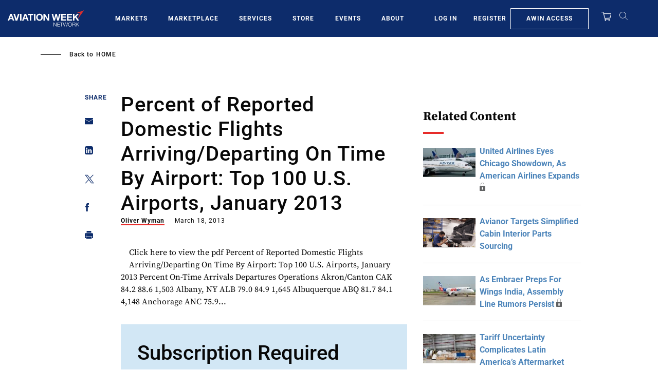

--- FILE ---
content_type: text/javascript; charset=UTF-8
request_url: https://aviationweek.com/awn/api/visitor-info?format=js
body_size: -238
content:
var awnVisitorInfo = {"ipAddress":"18.221.164.0"};